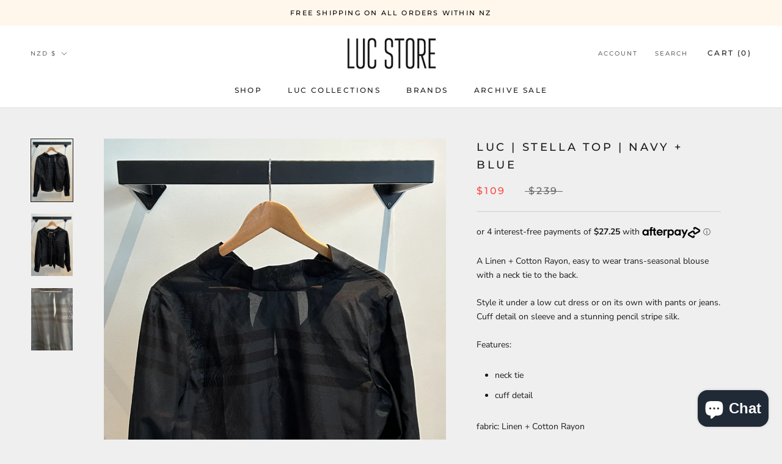

--- FILE ---
content_type: text/javascript
request_url: https://lucthelabel.com/cdn/shop/t/9/assets/custom.js?v=183944157590872491501623132980
body_size: -727
content:
//# sourceMappingURL=/cdn/shop/t/9/assets/custom.js.map?v=183944157590872491501623132980
